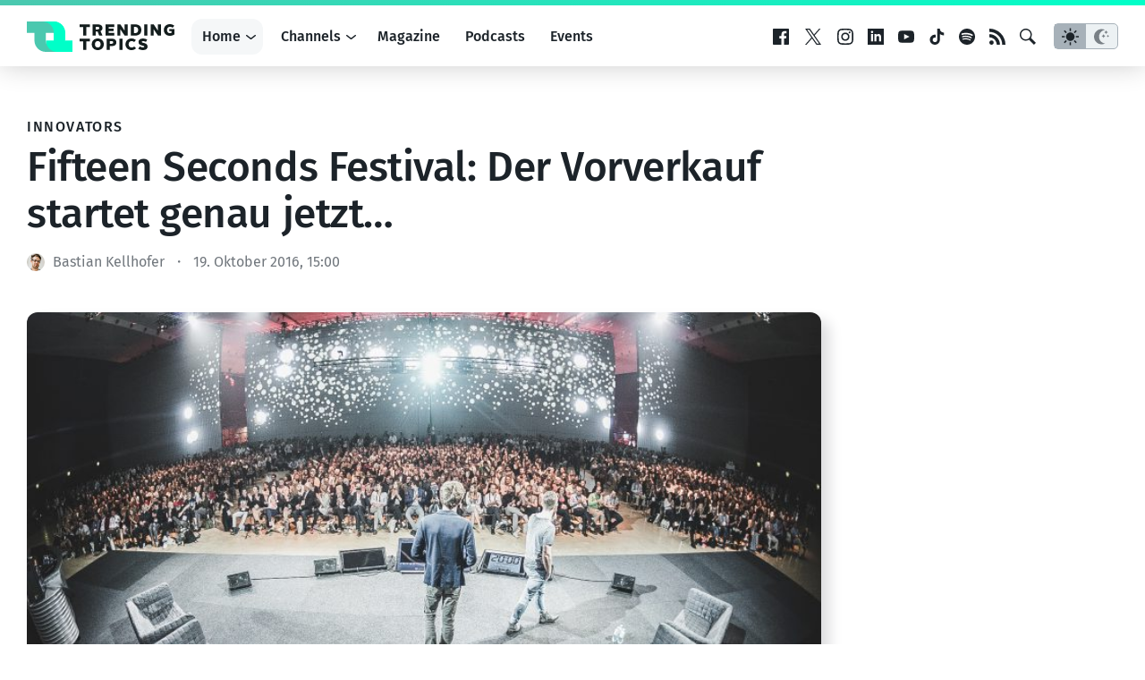

--- FILE ---
content_type: text/html; charset=utf-8
request_url: https://www.google.com/recaptcha/api2/aframe
body_size: 268
content:
<!DOCTYPE HTML><html><head><meta http-equiv="content-type" content="text/html; charset=UTF-8"></head><body><script nonce="iJtCqwAjqK22tr9XFGxYvQ">/** Anti-fraud and anti-abuse applications only. See google.com/recaptcha */ try{var clients={'sodar':'https://pagead2.googlesyndication.com/pagead/sodar?'};window.addEventListener("message",function(a){try{if(a.source===window.parent){var b=JSON.parse(a.data);var c=clients[b['id']];if(c){var d=document.createElement('img');d.src=c+b['params']+'&rc='+(localStorage.getItem("rc::a")?sessionStorage.getItem("rc::b"):"");window.document.body.appendChild(d);sessionStorage.setItem("rc::e",parseInt(sessionStorage.getItem("rc::e")||0)+1);localStorage.setItem("rc::h",'1769137817798');}}}catch(b){}});window.parent.postMessage("_grecaptcha_ready", "*");}catch(b){}</script></body></html>